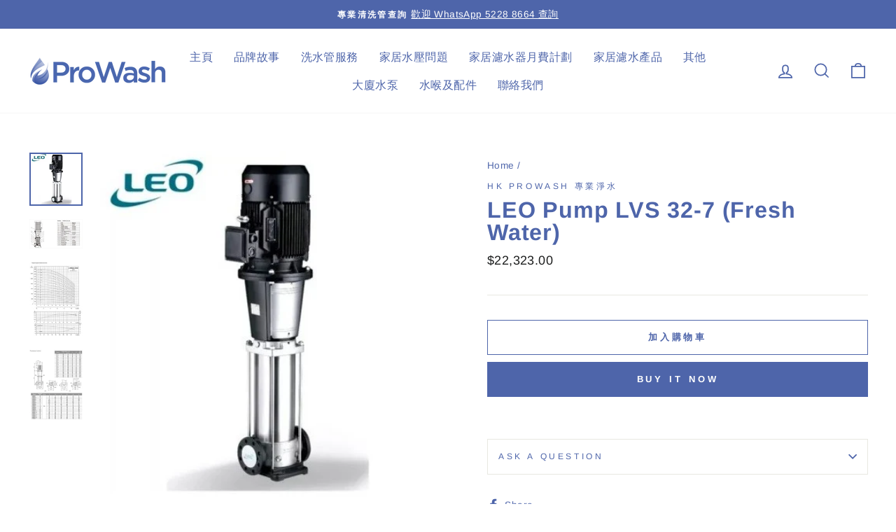

--- FILE ---
content_type: text/css
request_url: https://www.hkprowash.com/cdn/shop/t/4/assets/tipo.booking.scss.css?v=12205135868736147241615899981
body_size: 5850
content:
.tpb-message_not-available{display:none;color:#6370a7;margin-top:10px;font-weight:300;background:#faebd7;padding:2px 5px;font-size:13px}.tpb-message_not-available .dismiss{display:flex;align-items:center}.tpb-message_not-available .dismiss svg{width:14px;height:14px;color:#6370a7;cursor:pointer}.tpb-form .iti__flag{background-image:url(https://cdnjs.cloudflare.com/ajax/libs/intl-tel-input/17.0.3/img/flags.png)}@media (-webkit-min-device-pixel-ratio: 2),(min-resolution: 192dpi){.tpb-form .iti__flag{background-image:url(https://cdnjs.cloudflare.com/ajax/libs/intl-tel-input/17.0.3/img/flags@2x.png)}}.tpb-form .iti.iti--allow-dropdown{width:100%}.tpb-form .extra-fields .element .iti--allow-dropdown input,.tpb-form .iti--allow-dropdown input[type=text]{padding-right:6px;padding-left:52px}.ss-main{position:relative;display:inline-block;-webkit-user-select:none;user-select:none;color:#666;width:100%}.ss-main .ss-single-selected{display:flex;cursor:pointer;width:100%;height:30px;padding:6px;border:1px solid #dcdee2;border-radius:4px;background-color:#fff;outline:0;box-sizing:border-box;transition:background-color .2s}.ss-main .ss-single-selected.ss-disabled{background-color:#dcdee2;cursor:not-allowed}.ss-main .ss-single-selected.ss-open-above{border-top-left-radius:0;border-top-right-radius:0}.ss-main .ss-single-selected.ss-open-below{border-bottom-left-radius:0;border-bottom-right-radius:0}.ss-main .ss-single-selected .placeholder{flex:1 1 100%;text-align:left;width:calc(100% - 30px);-webkit-user-select:none;-moz-user-select:none;-ms-user-select:none;user-select:none}.ss-main .ss-single-selected .placeholder,.ss-main .ss-single-selected .placeholder *{display:flex;align-items:center;overflow:hidden;text-overflow:ellipsis;white-space:nowrap}.ss-main .ss-single-selected .placeholder *{width:auto}.ss-main .ss-single-selected .placeholder .ss-disabled{color:#dedede}.ss-main .ss-single-selected .ss-deselect{display:flex;align-items:center;justify-content:flex-end;flex:0 1 auto;margin:0 6px;font-weight:700}.ss-main .ss-single-selected .ss-deselect.ss-hide{display:none}.ss-main .ss-single-selected .ss-arrow{display:flex;align-items:center;justify-content:flex-end;flex:0 1 auto;margin:0 6px}.ss-main .ss-single-selected .ss-arrow span{border:solid #666;border-width:0 2px 2px 0;display:inline-block;padding:3px;transition:transform .2s,margin .2s}.ss-main .ss-single-selected .ss-arrow span.arrow-up{transform:rotate(-135deg);margin:3px 0 0}.ss-main .ss-single-selected .ss-arrow span.arrow-down{transform:rotate(45deg);margin:-3px 0 0}.ss-main .ss-multi-selected{display:flex;flex-direction:row;cursor:pointer;min-height:30px;width:100%;padding:0 0 0 3px;border:1px solid #dcdee2;border-radius:4px;background-color:#fff;outline:0;box-sizing:border-box;transition:background-color .2s}.ss-main .ss-multi-selected.ss-disabled{background-color:#dcdee2;cursor:not-allowed}.ss-main .ss-multi-selected.ss-disabled .ss-values .ss-disabled{color:#666}.ss-main .ss-multi-selected.ss-disabled .ss-values .ss-value .ss-value-delete{cursor:not-allowed}.ss-main .ss-multi-selected.ss-open-above{border-top-left-radius:0;border-top-right-radius:0}.ss-main .ss-multi-selected.ss-open-below{border-bottom-left-radius:0;border-bottom-right-radius:0}.ss-main .ss-multi-selected .ss-values{display:flex;flex-wrap:wrap;justify-content:flex-start;flex:1 1 100%;width:calc(100% - 30px)}.ss-main .ss-multi-selected .ss-values .ss-disabled{display:flex;padding:4px 5px;margin:2px 0;line-height:1em;align-items:center;width:100%;color:#dedede;overflow:hidden;text-overflow:ellipsis;white-space:nowrap}@keyframes scaleIn{0%{transform:scale(0);opacity:0}to{transform:scale(1);opacity:1}}@keyframes scaleOut{0%{transform:scale(1);opacity:1}to{transform:scale(0);opacity:0}}.ss-main .ss-multi-selected .ss-values .ss-value{display:flex;-webkit-user-select:none;user-select:none;align-items:center;font-size:12px;padding:3px 5px;margin:3px 5px 3px 0;color:#fff;background-color:#5897fb;border-radius:4px;animation-name:scaleIn;animation-duration:.2s;animation-timing-function:ease-out;animation-fill-mode:both}.ss-main .ss-multi-selected .ss-values .ss-value.ss-out{animation-name:scaleOut;animation-duration:.2s;animation-timing-function:ease-out}.ss-main .ss-multi-selected .ss-values .ss-value .ss-value-delete{margin:0 0 0 5px;cursor:pointer}.ss-main .ss-multi-selected .ss-add{display:flex;flex:0 1 3px;margin:9px 12px 0 5px}.ss-main .ss-multi-selected .ss-add .ss-plus{display:flex;justify-content:center;align-items:center;background:#666;position:relative;height:10px;width:2px;transition:transform .2s}.ss-main .ss-multi-selected .ss-add .ss-plus:after{background:#666;content:"";position:absolute;height:2px;width:10px;left:-4px;top:4px}.ss-main .ss-multi-selected .ss-add .ss-plus.ss-cross{transform:rotate(45deg)}.ss-main .ss-content{position:absolute;width:100%;margin:-1px 0 0;box-sizing:border-box;border:1px solid #dcdee2;z-index:1010;background-color:#fff;transform-origin:center top;transition:transform .2s,opacity .2s;opacity:0;transform:scaleY(0)}.ss-main .ss-content.ss-open{display:block;opacity:1;transform:scaleY(1)}.ss-main .ss-content .ss-search{display:flex;flex-direction:row;padding:8px 8px 6px}.ss-main .ss-content .ss-search.ss-hide,.ss-main .ss-content .ss-search.ss-hide input{height:0;opacity:0;padding:0;margin:0}.ss-main .ss-content .ss-search input{display:inline-flex;font-size:inherit;line-height:inherit;flex:1 1 auto;width:100%;min-width:0;height:30px;padding:6px 8px;margin:0;border:1px solid #dcdee2;border-radius:4px;background-color:#fff;outline:0;text-align:left;box-sizing:border-box;-webkit-box-sizing:border-box;-webkit-appearance:textfield}.ss-main .ss-content .ss-search input::placeholder{color:#8a8a8a;vertical-align:middle}.ss-main .ss-content .ss-search input:focus{box-shadow:0 0 5px #5897fb}.ss-main .ss-content .ss-search .ss-addable{display:inline-flex;justify-content:center;align-items:center;cursor:pointer;font-size:22px;font-weight:700;flex:0 0 30px;height:30px;margin:0 0 0 8px;border:1px solid #dcdee2;border-radius:4px;box-sizing:border-box}.ss-main .ss-content .ss-addable{padding-top:0}.ss-main .ss-content .ss-list{max-height:200px;overflow-x:hidden;overflow-y:auto;text-align:left}.ss-main .ss-content .ss-list .ss-optgroup .ss-optgroup-label{padding:6px 10px;font-weight:700}.ss-main .ss-content .ss-list .ss-optgroup .ss-option{padding:6px 6px 6px 25px}.ss-main .ss-content .ss-list .ss-optgroup-label-selectable{cursor:pointer}.ss-main .ss-content .ss-list .ss-optgroup-label-selectable:hover{color:#fff;background-color:#5897fb}.ss-main .ss-content .ss-list .ss-option{padding:6px 10px;cursor:pointer;-webkit-user-select:none;user-select:none}.ss-main .ss-content .ss-list .ss-option *{display:inline-block}.ss-main .ss-content .ss-list .ss-option.ss-highlighted,.ss-main .ss-content .ss-list .ss-option:hover{color:#fff;background-color:#5897fb}.ss-main .ss-content .ss-list .ss-option.ss-disabled{cursor:not-allowed;color:#dedede;background-color:#fff}.ss-main .ss-content .ss-list .ss-option:not(.ss-disabled).ss-option-selected{color:#666;background-color:#5897fb1a}.ss-main .ss-content .ss-list .ss-option.ss-hide{display:none}.ss-main .ss-content .ss-list .ss-option .ss-search-highlight{background-color:#fffb8c}.ss-main .ss-single-selected .ss-arrow span{border-color:#6370a7}.ss-main .ss-content.ss-open{border:none;box-shadow:0 3px 25px #6c7dc61f;border-radius:4px;overflow:hidden;top:calc(100% + 5px)}.ss-main .ss-content .ss-list .ss-option{height:36px;font-size:14px;color:#6370a7;line-height:36px;padding:0 23px;background:#fff;white-space:nowrap;text-overflow:ellipsis;overflow:hidden}.ss-main .ss-content .ss-list .ss-option:hover{background:#f9fafd;color:#6370a7}.ss-main .ss-content .ss-list{max-height:110px}.ss-main .ss-content .ss-search{display:none}.ss-main .ss-single-selected .placeholder{display:block}.ss-main .ss-content .ss-list::-webkit-scrollbar{width:4px}.ss-main .ss-content .ss-list::-webkit-scrollbar-track{background:none}.ss-main .ss-content .ss-list::-webkit-scrollbar-thumb{background:#d0d5e8;border-radius:4px}.ss-main .ss-content .ss-list::-webkit-scrollbar-thumb:hover{background:#c1c8e2}.tpb-modal{display:none;position:fixed;z-index:999;padding-top:100px;left:0;top:0;width:100%;height:100%;overflow:auto;background-color:#000;background-color:#0006}.tpb-modal-content{background-color:#fefefe;margin:auto;padding:20px;border:1px solid #888;width:60%;border-radius:13px}@media only screen and (max-width: 640px) and (orientation: portrait){.tpb-modal-content{width:90%}}.tpb-close{color:#aaa;float:right;font-size:28px;font-weight:700}.tpb-close:hover,.tpb-close:focus{color:#000;text-decoration:none;cursor:pointer}.tpb-box .spinner{display:none;position:absolute;width:100%;height:100%;align-items:center;justify-content:center;background:#ffffffc9;z-index:9}.tpb-box .spinner.loading{display:flex}.tpb-box .spinner .lds-ellipsis{display:inline-block;position:relative;width:64px;height:64px}.tpb-box .spinner .lds-ellipsis div{position:absolute;top:27px;width:11px;height:11px;border-radius:50%;background:#464646;animation-timing-function:cubic-bezier(0,1,1,0)}.tpb-box .spinner .lds-ellipsis div:nth-child(1){left:6px;animation:lds-ellipsis1 .6s infinite}.tpb-box .spinner .lds-ellipsis div:nth-child(2){left:6px;animation:lds-ellipsis2 .6s infinite}.tpb-box .spinner .lds-ellipsis div:nth-child(3){left:26px;animation:lds-ellipsis2 .6s infinite}.tpb-box .spinner .lds-ellipsis div:nth-child(4){left:45px;animation:lds-ellipsis3 .6s infinite}@keyframes lds-ellipsis1{0%{transform:scale(0)}to{transform:scale(1)}}@keyframes lds-ellipsis3{0%{transform:scale(1)}to{transform:scale(0)}}@keyframes lds-ellipsis2{0%{transform:translate(0)}to{transform:translate(19px)}}#tpb-history-booking{position:relative;background:#fff;margin:30px auto;padding:0 20px;max-width:1170px;border:1px solid #e2e6ec;-moz-box-shadow:0 10px 50px rgba(37,49,98,.15);-webkit-box-shadow:0 10px 50px rgba(37,49,98,.15);box-shadow:-8px 4px 20px #b7b7b726}#tpb-history-booking *{font-family:Arial}#tpb-history-booking .tpb-list-history{margin-top:20px;position:relative}#tpb-history-booking .tpb-table-fixed{position:absolute}#tpb-history-booking .tpb-table-fixed td,#tpb-history-booking .tpb-table-fixed th{opacity:0;border:none}#tpb-history-booking .tpb-column-scroll{position:sticky!important;left:0;z-index:21;background:#fff}#tpb-history-booking .tpb-table-fixed .tpb-column-fixed{position:relative;z-index:1;opacity:1;border-bottom:.1rem solid #E7EAF4}#tpb-history-booking .tpb-table-scroll td{position:relative}#tpb-history-booking .tpb-close{color:#aaa;float:right;font-size:28px;font-weight:700}#tpb-history-booking .tpb-close:hover,#tpb-history-booking .tpb-close:focus{color:#000;text-decoration:none;cursor:pointer}#tpb-history-booking .tpb-header{font-size:36px;text-align:center}#tpb-history-booking .text-center{text-align:center}#tpb-history-booking .tpb-table{font-family:arial,sans-serif;width:auto;border-collapse:collapse;border-radius:4px;overflow:visible;border:none}#tpb-history-booking .tpb-table tbody tr:hover{background-color:#f9fafd}#tpb-history-booking .tpb-table tr td,#tpb-history-booking .tpb-table tr th{text-align:left;border:none;position:relative;font-weight:500;font-size:14px;background:#fff;color:#6370a7;background-clip:padding-box;border-bottom:.1rem solid transparent}#tpb-history-booking .tpb-table-scroll .tpb-table tr td,#tpb-history-booking .tpb-table-scroll .tpb-table tr th{border-bottom:.1rem solid #E7EAF4}#tpb-history-booking .tpb-table tr:first-child th:after,#tpb-history-booking .tpb-table tr:first-child td:after{border-bottom:none}#tpb-history-booking .tpb-table_action button{border:none;background:transparent}#tpb-history-booking .tpb-sub-scroll{display:none;justify-content:center;margin-bottom:20px}@media only screen and (max-width: 395px){#tpb-history-booking .pagination>li>a,#tpb-history-booking .pagination>li>span{padding:3px 6px!important}}@media only screen and (max-width: 1134px){#tpb-history-booking .tpb-table-scroll{overflow-y:hidden;overflow-x:scroll}#tpb-history-booking .tpb-sub-scroll{display:flex}}@media only screen and (max-width: 767px){#tpb-history-booking .tpb-table tr td,#tpb-history-booking .tpb-table tr th{padding:5px}}#tpb-history-booking .svg-icon{width:1.4em;height:1.4em}#tpb-history-booking .svg-icon path,#tpb-history-booking .svg-icon polygon,#tpb-history-booking .svg-icon rect{fill:#6370a7}#tpb-history-booking .svg-icon circle{stroke:#6370a7;stroke-width:1}#tpb-history-booking .tpb-table_trainer{display:inline-flex;align-items:center;width:100%}#tpb-history-booking .tpb-table_trainer .tpb-table_avatar,#tpb-history-booking .tpb-table_trainer .tpb-table_avatar img{width:32px;height:32px;border-radius:50%}#tpb-history-booking .tpb-table_trainer .tpb-table_title{margin-left:10px;overflow:hidden;width:70%;word-break:break-all}#tpb-history-booking .tpb-table-sub{opacity:.5;font-size:12px;margin:0;overflow:hidden;position:relative;max-height:20px;padding-right:20px;padding-bottom:0}#tpb-history-booking .tpb-table-sub:before{content:"...";position:absolute;right:10px;bottom:0}#tpb-history-booking .tpb-table-sub:after{content:"";position:absolute;right:10px;width:1em;height:1em;margin-top:.2em;background:#fff}#tpb-history-booking .tpb-context-table_time{display:flex;align-items:center}#tpb-history-booking .tpb-context-table_status{color:#fff;padding:5px 10px;border-radius:26px}#tpb-history-booking .tpb-context-table_status-rejected{background:#9193a7}#tpb-history-booking .tpb-context-table_status-canceled{background:#f57070}#tpb-history-booking .tpb-context-table_status-pending{background:#ffcf83}#tpb-history-booking .tpb-context-table_status-accepted{background:#94db5f}#tpb-history-booking .tooltip{width:auto;visibility:hidden;background-color:#fff;padding:5px;box-shadow:0 0 50px #0000004d;opacity:0;transition:opacity .5s ease;position:absolute;z-index:20}#tpb-history-booking .tpb-context-table_time{cursor:pointer}#tpb-history-booking .tpb-context-table_time:hover+.tooltip{visibility:visible;transition:opacity .5s ease;opacity:1}#tpb-history-booking .tpb-table_th-time,#tpb-history-booking .tpb-table_th-payment,#tpb-history-booking .tpb-table_th-status{min-width:140px}#tpb-history-booking .tpb-table_th-location,#tpb-history-booking .tpb-table_th-services,#tpb-history-booking .tpb-table_th-trainer{min-width:180px}#tpb-history-booking .tpb-table_th-view{min-width:50px}#tpb-history-booking .pagination{display:inline-block;padding-left:0;margin:20px 0;border-radius:4px;cursor:no-drop}#tpb-history-booking .pagination>li{display:inline}#tpb-history-booking .pagination .disabled{pointer-events:none;cursor:no-drop}#tpb-history-booking .pagination>li>a,#tpb-history-booking .pagination>li>span{position:relative;float:left;padding:6px 12px;line-height:1.42857143;text-decoration:none;color:#337ab7;background-color:#fff;border:1px solid #ddd;margin-left:-1px;cursor:pointer}#tpb-history-booking .pagination>.active>a,#tpb-history-booking .pagination>.active>a:focus,#tpb-history-booking .pagination>.active>a:hover,#tpb-history-booking .pagination>.active>span,#tpb-history-booking .pagination>.active>span:focus,#tpb-history-booking .pagination>.active>span:hover{z-index:3;color:#fff;background-color:#337ab7;border-color:#337ab7;cursor:default}#tpb-history-booking .disabled{pointer-events:none;opacity:.4}.tpb-booking-form{display:flex;align-items:center;justify-content:center;max-width:840px;margin:48px auto;border:1px solid #e2e6ec;border-radius:10px;-moz-box-shadow:0 10px 50px rgba(37,49,98,.15);-webkit-box-shadow:0 10px 50px rgba(37,49,98,.15);box-shadow:0 10px 50px #25316226;position:relative;background:#fff;text-align:left}@media only screen and (max-width: 768px){.tpb-booking-form{margin:20px 55px}}@media only screen and (max-width: 640px) and (orientation: portrait){.tpb-booking-form{margin:20px}}.tpb-booking-form *{font-family:Arial;box-sizing:border-box;color:inherit}.tpb-booking-form .tpb-box-wrapper{width:100%;height:100%}.tpb-booking-form .tpb-box{width:100%;background-color:#fff;overflow:hidden;border-radius:10px}.tpb-booking-form .tpb-box h2{color:#323a45;font-size:27px;line-height:60px;font-style:normal;font-weight:400;letter-spacing:0px;text-transform:none;text-align:center}.tpb-booking-form .tpb-box .tpb-form{display:block}.tpb-booking-form .tpb-box .content{padding:0;width:300%;transition:all .5s}.tpb-booking-form .tpb-box .content ul li:before{content:unset}.tpb-booking-form .tpb-box .content .step1{width:33.3333333%;float:left;transition:all .5s;background-color:#fff;padding:65px 40px 65px 30px;background-image:url(/cdn/shop/t/4/assets/tipo.booking.img-background.preset1.jpg);background-repeat:no-repeat;background-size:cover;background-position:center}@media only screen and (max-width: 640px) and (orientation: portrait){.tpb-booking-form .tpb-box .content .step1{padding:25px}}.tpb-booking-form .tpb-box .content .step1 .inner-step{width:50%;margin:0 auto;transition:all .5s;float:right}@media only screen and (max-width: 640px) and (orientation: portrait){.tpb-booking-form .tpb-box .content .step1 .inner-step{width:100%}}.tpb-booking-form .tpb-box .content .step1 .inner-step h5{font-size:24px;color:#6370a7;font-weight:400}.tpb-booking-form .tpb-box .content .step2{width:33.3333333%;float:left;transition:all .5s;background:#2b3360;padding:65px 50px;z-index:9}@media only screen and (max-width: 640px) and (orientation: portrait){.tpb-booking-form .tpb-box .content .step2{padding:25px}}.tpb-booking-form .tpb-box .content .step3{width:33.333333%;float:left;transition:all .5s;background:#fff}.tpb-booking-form .tpb-box .content[data-step="1"] .step2,.tpb-booking-form .tpb-box .content[data-step="1"] .step3{height:0}.tpb-booking-form .tpb-box .content[data-step="2"]{width:200%}.tpb-booking-form .tpb-box .content[data-step="2"] .step1{width:25%;padding-bottom:calc(500em + 30px);margin-bottom:-500em;background-image:unset}.tpb-booking-form .tpb-box .content[data-step="2"] .step1 .inner-step{width:100%}.tpb-booking-form .tpb-box .content[data-step="2"] .step2{width:25%;padding-bottom:calc(500em + 30px);margin-bottom:-500em}.tpb-booking-form .tpb-box .content[data-step="2"] .step3{width:50%;height:0}@media only screen and (max-width: 640px) and (orientation: portrait){.tpb-booking-form .tpb-box .content[data-step="2"]{width:300%;transform:translate(-33.3333%)}.tpb-booking-form .tpb-box .content[data-step="2"] .step1{width:33.3333%;height:0}.tpb-booking-form .tpb-box .content[data-step="2"] .step2{width:33.3333%}.tpb-booking-form .tpb-box .content[data-step="2"] .step3{width:33.3333%;height:0}}.tpb-booking-form .tpb-box .content[data-step="3"]{width:200%;transform:translate(-50%)}.tpb-booking-form .tpb-box .content[data-step="3"] .step1,.tpb-booking-form .tpb-box .content[data-step="3"] .step2{width:25%;height:0}.tpb-booking-form .tpb-box .content[data-step="3"] .step3{width:50%}@media only screen and (max-width: 640px) and (orientation: portrait){.tpb-booking-form .tpb-box .content[data-step="3"]{width:300%;transform:translate(-66.6667%)}.tpb-booking-form .tpb-box .content[data-step="3"] .step1,.tpb-booking-form .tpb-box .content[data-step="3"] .step2{width:33.3333%;height:0}.tpb-booking-form .tpb-box .content[data-step="3"] .step3{width:33.3333%}}.tpb-booking-form .timezone-note{display:none;color:#fff;font-size:12px;justify-content:flex-end;align-items:center;padding:0 0 10px}.tpb-booking-form .timezone-note .timezone-icon{display:inherit;margin-right:5px}.tpb-booking-form .timezone-note .timezone-icon svg{width:16px;height:16px}.tpb-booking-form .timezone-note .currentTime:before{content:" ("}.tpb-booking-form .timezone-note .currentTime:after{content:") "}#tpb-history-booking .copyright,.tpb-booking-form .copyright{display:none;position:absolute;bottom:calc(0% + 5px);right:15px;font-size:13px;z-index:9999}#tpb-history-booking .copyright a,.tpb-booking-form .copyright a{border:none;color:#000;font-family:sans-serif}#tpb-history-booking .copyright .company,.tpb-booking-form .copyright .company{font-weight:600}.confirm{height:100%}.confirm .product-info{text-align:center;padding:30px 40px 32px}@media only screen and (max-width: 640px) and (orientation: portrait){.confirm .product-info{padding:15px}}.confirm .product-info .thumb{width:100px;height:100px;border-radius:50%;overflow:hidden;display:inline-block;margin-bottom:15px;box-shadow:0 10px 50px #25316226}.confirm .product-info .thumb img{width:100%;height:100%;object-fit:cover}.confirm .product-info .title{font-size:24px;font-weight:500;color:#6370a7}@media only screen and (max-width: 640px) and (orientation: portrait){.confirm .product-info .title{font-size:18px}}.confirm .booking-info{display:flex;justify-content:space-between;align-items:center;padding:20px 40px;border-top:1px solid #E7EAF4;border-bottom:.1rem solid #E7EAF4;color:#6370a7;font-size:14px;font-weight:400}@media only screen and (max-width: 640px) and (orientation: portrait){.confirm .booking-info{padding:15px;flex-direction:column;align-items:flex-start}.confirm .booking-info>div{border-bottom:.1rem solid #E7EAF4;width:100%;margin-bottom:5px;padding-bottom:5px;display:flex;justify-content:space-between}.confirm .booking-info>div:last-child{margin-bottom:0;padding-bottom:0;border-bottom:none}}.confirm .booking-info label{color:#6370a7;display:flex;align-items:center;font-size:14px;font-weight:500;padding-right:20px}.confirm .booking-info label svg{margin-right:5px}.confirm .extra-fields{padding:20px 40px;display:flex;flex-wrap:wrap}@media only screen and (max-width: 640px) and (orientation: portrait){.confirm .extra-fields{padding:15px}}.confirm .extra-fields .required-mark{color:red}.confirm .extra-fields .element{flex:0 0 50%;color:#6370a7;border:10px solid transparent}.confirm .extra-fields .element *{color:#6370a7}.confirm .extra-fields .element a{text-decoration:underline}.confirm .extra-fields .element input,.confirm .extra-fields .element textarea,.confirm .extra-fields .element .ss-single-selected{width:100%;border-radius:4px;border:1px solid #E7EAF4;color:#6370a7;padding:10px 16px;height:unset;background:#f8f9fd!important}.confirm .extra-fields .element:nth-child(1),.confirm .extra-fields .element:nth-child(2){border-top:none}.confirm .extra-fields .element:nth-child(odd){border-left:none;border-right-width:15px}.confirm .extra-fields .element:nth-child(2n){border-right:none;border-left-width:15px}@media only screen and (max-width: 640px) and (orientation: portrait){.confirm .extra-fields .element{flex:0 0 100%;border:none;margin-bottom:10px}.confirm .extra-fields .element:last-child{margin-bottom:0}}.confirm .extra-fields .tpb-checkbox{display:inline-block}@media only screen and (max-width: 640px) and (orientation: portrait){.confirm .extra-fields .tpb-checkbox{display:block}}.confirm .extra-fields .tpb-checkbox .ctx{-webkit-user-select:none;-moz-user-select:none;-ms-user-select:none;user-select:none;cursor:pointer;padding:6px 8px;border-radius:6px;overflow:hidden;transition:all .2s ease;display:inline-block;margin-left:-8px}.confirm .extra-fields .tpb-checkbox .ctx:not(:last-child){margin-right:8px}.confirm .extra-fields .tpb-checkbox .ctx:hover{background-color:#7d64f717}.confirm .extra-fields .tpb-checkbox .ctx span{float:left;vertical-align:middle;-webkit-transform:translate3d(0,0,0);transform:translateZ(0)}.confirm .extra-fields .tpb-checkbox .ctx span:first-child{position:relative;width:18px;height:18px;border-radius:4px;-webkit-transform:scale(1);transform:scale(1);border:2px solid #c8ccd4;transition:all .2s ease}.confirm .extra-fields .tpb-checkbox .ctx span:first-child svg{position:absolute;top:2px;left:1px;fill:none;stroke:#fff;stroke-width:2;stroke-linecap:round;stroke-linejoin:round;stroke-dasharray:16px;stroke-dashoffset:16px;transition:all .3s ease;transition-delay:.1s;-webkit-transform:translate3d(0,0,0);transform:translateZ(0)}.confirm .extra-fields .tpb-checkbox .ctx span:last-child{padding-left:8px;line-height:18px}.confirm .extra-fields .tpb-checkbox .ctx:hover span:first-child{border-color:#6370a7}.confirm .extra-fields .tpb-checkbox .inp-box:checked+.ctx span:first-child{background:#6370a7;border-color:#6370a7;-webkit-animation:wave .4s ease;animation:wave .4s ease}.confirm .extra-fields .tpb-checkbox .inp-box:checked+.ctx span:first-child svg{stroke-dashoffset:0}.confirm .extra-fields .tpb-radio-group{color:#6370a7}.confirm .extra-fields .tpb-radio-group [type=radio]:checked,.confirm .extra-fields .tpb-radio-group [type=radio]:not(:checked){position:absolute;left:-9999px}.confirm .extra-fields .tpb-radio-group [type=radio]:checked+label,.confirm .extra-fields .tpb-radio-group [type=radio]:not(:checked)+label{position:relative;padding-left:28px;cursor:pointer;line-height:20px;display:inline-block;color:#6370a7}.confirm .extra-fields .tpb-radio-group [type=radio]:checked+label:before,.confirm .extra-fields .tpb-radio-group [type=radio]:not(:checked)+label:before{content:"";position:absolute;left:0;top:0;width:18px;height:18px;border:1px solid #ddd;border-radius:100%;background:#fff}.confirm .extra-fields .tpb-radio-group [type=radio]:checked+label:after,.confirm .extra-fields .tpb-radio-group [type=radio]:not(:checked)+label:after{content:"";width:12px;height:12px;background:#6370a7;position:absolute;top:3px;left:3px;border-radius:100%;-webkit-transition:all .2s ease;transition:all .2s ease}.confirm .extra-fields .tpb-radio-group [type=radio]:not(:checked)+label:after{opacity:0;-webkit-transform:scale(0);transform:scale(0)}.confirm .extra-fields .tpb-radio-group [type=radio]:checked+label:after{opacity:1;-webkit-transform:scale(1);transform:scale(1)}.confirm .subtotal{background:#f8f9fd;padding:15px 40px;margin-bottom:30px}@media only screen and (max-width: 640px) and (orientation: portrait){.confirm .subtotal{padding:15px}}.confirm .subtotal>.g-row{display:flex;justify-content:space-between;align-items:center;color:#6370a7;margin:5px 0;flex-direction:row}.confirm .subtotal>.g-row .label{font-weight:500}.confirm .subtotal>.g-row .value{color:#1fd3c0}.success_message_when_free_booking{padding:30px}.tpb-form-control{color:#323a45;margin-bottom:22px;display:none}.tpb-form-control.visible{display:block;width:100%;padding:0}.tpb-form-control .tpb-form-control-option{display:none}.tpb-form-control .tpb-text-price{color:red}.tpb-form-control label{float:none;display:inline-block;text-align:left;max-width:100%;margin:0 0 8px;font-weight:300;padding:0;font-size:14px;color:#6370a7;line-height:1}.tpb-form-control label.inline{display:flex;align-items:center;justify-content:space-between}.tpb-form-control #tpb-message-bring_qty{font-size:14px;color:#6370a7;margin:10px 0 0 10px;font-weight:300}.tpb-form-control .ss-single-selected{font-family:Roboto,sans-serif;font-size:14px;font-weight:400;color:#6370a7;line-height:1;width:100%;height:44px;background-color:#f8f9fd;background-image:none;border-radius:4px;border:none;-webkit-box-sizing:border-box;box-sizing:border-box;outline:0;padding:0 20px 0 17px;margin:0;-webkit-appearance:none;-webkit-transition:border-color .2s cubic-bezier(.645,.045,.355,1);transition:border-color .2s cubic-bezier(.645,.045,.355,1);box-shadow:none;line-height:44px}.tpb-form-control .bringQty-input,.tpb-form-control #tpb-productTitle-input{display:block;width:100%;height:44px;border:none;background:#f8f9fd;padding:0 20px 0 18px;color:#6370a7}.tpb-form-control .bringQty-input:focus{outline:none}.tpb-form-control .switch{position:relative;display:inline-block;width:40px;height:22px;margin:0}.tpb-form-control .switch input{opacity:0;width:0;height:0}.tpb-form-control .switch input:checked+.tpb-slider{background-color:#2196f3}.tpb-form-control .switch input:focus+.tpb-slider{box-shadow:0 0 1px #2196f3}.tpb-form-control .switch input:checked+.tpb-slider:before{-webkit-transform:translateX(18px);-ms-transform:translateX(18px);transform:translate(18px)}.tpb-form-control .switch .tpb-slider{position:absolute!important;cursor:pointer;top:0;left:0;right:0;bottom:0;padding:0 0 23px!important;background-color:#ccc!important;-webkit-transition:.4s!important;transition:.4s}.tpb-form-control .switch .tpb-slider:before{position:absolute;content:"";height:18px;width:18px;left:2px;bottom:2px;background-color:#fff!important;-webkit-transition:.4s;transition:.4s}.tpb-form-control .switch .tpb-slider.round{border-radius:22px}.tpb-form-control .switch .tpb-slider.round:before{border-radius:50%}.tpb-datepicker{margin-bottom:30px}.tpb-datepicker .datepicker-container{background:none;color:#fff;width:100%}.tpb-datepicker .datepicker-panel>ul{margin:0;width:100%}.tpb-datepicker .datepicker-panel>ul>li{width:calc(100%/7.1);height:45px;line-height:45px;background:none;border-radius:50%;font-size:14px;font-weight:300;color:#fff}@media only screen and (max-width: 640px) and (orientation: portrait){.tpb-datepicker .datepicker-panel>ul>li{height:32.55px;line-height:32.55px}}.tpb-datepicker .datepicker-panel>ul>li:hover{background:#313d88;cursor:pointer}.tpb-datepicker .datepicker-panel>ul>li.disabled{color:#a3a3a3;text-decoration:line-through}.tpb-datepicker .datepicker-panel>ul>li.picked{background:#1fd3c0}.tpb-datepicker .datepicker-panel>ul>li[data-view*="month next"],.tpb-datepicker .datepicker-panel>ul>li[data-view*="month prev"],.tpb-datepicker .datepicker-panel>ul>li[data-view*="year next"],.tpb-datepicker .datepicker-panel>ul>li[data-view*="year prev"],.tpb-datepicker .datepicker-panel>ul>li[data-view*="years next"],.tpb-datepicker .datepicker-panel>ul>li[data-view*="years prev"]{font-size:27px}.tpb-datepicker .datepicker-panel>ul>li[data-view="month current"]{pointer-events:none}.tpb-datepicker .datepicker-panel>ul[data-view=week]>li,.tpb-datepicker .datepicker-panel>ul[data-view=week]>li:hover{font-weight:400}.tpb-datepicker .datepicker-panel:nth-child(1)>ul:nth-child(1),.tpb-datepicker .datepicker-panel:nth-child(2)>ul:nth-child(1),.tpb-datepicker .datepicker-panel:nth-child(3)>ul:nth-child(1){display:flex}.tpb-datepicker .datepicker-panel:nth-child(1)>ul:nth-child(1) li[data-view="years current"],.tpb-datepicker .datepicker-panel:nth-child(1)>ul:nth-child(1) li[data-view="year current"],.tpb-datepicker .datepicker-panel:nth-child(1)>ul:nth-child(1) li[data-view="month current"],.tpb-datepicker .datepicker-panel:nth-child(2)>ul:nth-child(1) li[data-view="years current"],.tpb-datepicker .datepicker-panel:nth-child(2)>ul:nth-child(1) li[data-view="year current"],.tpb-datepicker .datepicker-panel:nth-child(2)>ul:nth-child(1) li[data-view="month current"],.tpb-datepicker .datepicker-panel:nth-child(3)>ul:nth-child(1) li[data-view="years current"],.tpb-datepicker .datepicker-panel:nth-child(3)>ul:nth-child(1) li[data-view="year current"],.tpb-datepicker .datepicker-panel:nth-child(3)>ul:nth-child(1) li[data-view="month current"]{flex-grow:1;border-radius:0;font-weight:500;font-size:16px}.tpb-timepicker{display:none;flex-wrap:wrap;justify-content:space-around;max-height:142px;overflow:hidden;overflow-y:scroll;margin-bottom:30px}.tpb-timepicker::-webkit-scrollbar{width:5px;transition:all .3s}.tpb-timepicker::-webkit-scrollbar-track{background:none}.tpb-timepicker::-webkit-scrollbar-thumb{background:#414c89;border-radius:5px}.tpb-timepicker::-webkit-scrollbar-thumb:hover{background:#414c89}.tpb-timepicker .radiobtn{position:relative;display:block;width:50%;border:2px solid transparent;color:#fff;font-size:12px;font-weight:300;cursor:pointer}.tpb-timepicker .radiobtn:nth-child(1),.tpb-timepicker .radiobtn:nth-child(2){border-top:none}.tpb-timepicker .radiobtn .tooltip{width:auto;visibility:hidden;background-color:#e9e9e9;padding:5px;box-shadow:0 0 50px #0000004d;opacity:0;transition:opacity .5s ease;position:absolute;z-index:20;border-radius:5px;color:#424242}.tpb-timepicker .radiobtn.disabled:hover .tooltip{visibility:visible;transition:opacity .5s ease;opacity:1;position:fixed}.tpb-timepicker .radiobtn label{padding:7px 10px;width:100%;border-radius:3px;text-align:center;background:#414c89;margin:0;color:#fff;display:block;font-size:12px;font-weight:300;text-transform:none}.tpb-timepicker .radiobtn label:hover{background:#313d88}.tpb-timepicker .radiobtn label.disabled{background:#a3a3a3;pointer-events:none}.tpb-timepicker .radiobtn input[type=radio],.tpb-timepicker .radiobtn input[type=checkbox]{display:none;position:absolute;width:100%;-webkit-appearance:none;appearance:none}.tpb-timepicker .radiobtn input[type=radio]:checked+label,.tpb-timepicker .radiobtn input[type=checkbox]:checked+label{background:#ff007b}.tpb-timepicker .radiobtn input[type=radio]:checked+label:after,.tpb-timepicker .radiobtn input[type=checkbox]:checked+label:after{background:#ddd}.tpb-timepicker .radiobtn input[type=radio]:checked+label:before,.tpb-timepicker .radiobtn input[type=checkbox]:checked+label:before{width:20px;height:20px}.action{text-align:center;margin-bottom:15px}.action.fullwidth{padding:15px}@media only screen and (max-width: 640px) and (orientation: portrait){.action{padding:15px}}.action button[disabled]{cursor:no-drop!important;opacity:.6}.action .continue-button{width:100%;border:none;white-space:nowrap;cursor:pointer;-webkit-appearance:none;text-align:center;-webkit-box-sizing:border-box;box-sizing:border-box;outline:0;-webkit-transition:.1s;transition:.1s;font-weight:500;-ms-user-select:none;padding:12px 20px;font-size:14px;border-radius:4px;background-color:#1fd3c0;color:#fff;margin:0 auto;line-height:initial}.action .back-button{background:#f8f9fd;padding:12px 37px;border:1px solid #E7EAF4;border-radius:4px;color:#6370a7;margin-bottom:30px;line-height:initial}.action .back-button.c2{display:none}@media only screen and (max-width: 640px) and (orientation: portrait){.action .back-button{width:100%;margin-bottom:15px}.action .back-button.c2{display:block}}.action .confirm-button{background:#1fd3c0;border-radius:4px;padding:12px 37px;border:1px solid transparent;color:#fff;margin-bottom:30px;line-height:initial;position:relative}@media only screen and (max-width: 640px) and (orientation: portrait){.action .confirm-button{width:100%;margin-bottom:0}}.action .confirm-button.loading .spinner{width:100%;height:100%;position:absolute;top:0;left:0;background:#1fd3c0;display:-webkit-box;display:flex;-webkit-box-align:center;align-items:center;-webkit-box-pack:center;justify-content:center}.action .confirm-button.loading .spinner:after{content:"";border-left:3px solid transparent;border-top:3px solid transparent;border-color:#fff transparent transparent #fff;border-style:solid;border-width:3px;border-radius:50%;width:16px;height:16px;-webkit-animation:spinButton 1s cubic-bezier(.34,.11,.63,.86) infinite;animation:spinButton 1s cubic-bezier(.34,.11,.63,.86) infinite}@keyframes spinButton{0%{transform:rotate(0)}to{transform:rotate(360deg)}}@-webkit-keyframes wave{50%{-webkit-transform:scale(.8);transform:scale(.8)}}@keyframes wave{50%{-webkit-transform:scale(.8);transform:scale(.8)}}.x480.tpb-booking-form{margin:0;width:100%;padding:0}.x480.tpb-booking-form .content .step1{padding:25px;background-color:#fff}.x480.tpb-booking-form .content .step1 .inner-step{width:100%}.x480.tpb-booking-form .content .step2{padding:25px}.x480.tpb-booking-form .content[data-step="2"]{width:300%;transform:translate(-33.3333%)}.x480.tpb-booking-form .content[data-step="2"] .step1{width:33.3333%;height:0}.x480.tpb-booking-form .content[data-step="2"] .step2{width:33.3333%}.x480.tpb-booking-form .content[data-step="2"] .step3{width:33.3333%;height:0}.x480.tpb-booking-form .content[data-step="3"]{width:300%;transform:translate(-66.6667%)}.x480.tpb-booking-form .content[data-step="3"] .step1,.x480.tpb-booking-form .content[data-step="3"] .step2{width:33.3333%;height:0}.x480.tpb-booking-form .content[data-step="3"] .step3{width:33.3333%}.x480.tpb-booking-form .content .confirmBookingFree .product-info{padding:15px}.x480.tpb-booking-form .content .confirmBookingFree .product-info .title{font-size:18px}.x480.tpb-booking-form .content .confirmBookingFree .infoBooking{padding:15px;flex-direction:column;align-items:flex-start}.x480.tpb-booking-form .content .confirmBookingFree .infoBooking>div{border-bottom:.1rem solid #E7EAF4;width:100%;margin-bottom:5px;padding-bottom:5px;display:flex;justify-content:space-between}.x480.tpb-booking-form .content .confirmBookingFree .infoBooking>div:last-child{margin-bottom:0;padding-bottom:0;border-bottom:none}.x480.tpb-booking-form .content .confirm .product-info{padding:15px}.x480.tpb-booking-form .content .confirm .product-info .title{font-size:18px}.x480.tpb-booking-form .content .confirm .booking-info{padding:15px;flex-direction:column;align-items:flex-start}.x480.tpb-booking-form .content .confirm .booking-info>div{border-bottom:.1rem solid #E7EAF4;width:100%;margin-bottom:5px;padding-bottom:5px;display:flex;justify-content:space-between}.x480.tpb-booking-form .content .confirm .booking-info>div:last-child{margin-bottom:0;padding-bottom:0;border-bottom:none}.x480.tpb-booking-form .content .confirm .extra-fields{padding:15px}.x480.tpb-booking-form .content .confirm .extra-fields .element{flex:0 0 100%;border:none;margin-bottom:10px}.x480.tpb-booking-form .content .confirm .extra-fields .element:last-child{margin-bottom:0}.x480.tpb-booking-form .content .confirm .extra-fields .tpb-checkbox{display:block}.x480.tpb-booking-form .content .confirm .extra-fields .tpb-radio-group_item{text-align:left}.x480.tpb-booking-form .content .confirm .subtotal{padding:15px}.x480 .tpb-datepicker .datepicker-panel>ul>li{height:30px;line-height:30px;border-radius:0}.x480 .action .back-button{width:100%;margin-bottom:15px}.x480 .action .back-button.c2{display:block}.x480 .action .confirm-button{width:100%;margin-bottom:0}.tbp-hidden{display:none!important}.tpb-wrapper-btnExport{display:flex;justify-content:center;align-items:center;margin-bottom:30px;color:#6370a7}.tpb-wrapper-btnExport .tpb-btnExport{border:navajowhite;background:transparent}.tpb-wrapper-btnExport .tpb-btnExport .tpb-btnExport-title{display:flex;justify-content:center;align-items:center}.tpb-wrapper-btnExport .tpb-btnExport .tpb-btnExport-title .tpb-btnExport-title_text{margin-left:5px;height:1.4em;color:#6370a7}.ss-main .ss-multi-selected{padding:10px 16px;background:#f8f9fd!important}.tpb-form-control.price p{color:#6370a7}.tpb-disabled{opacity:.5;pointer-events:none}.tpb-booking-form .booking-note{word-break:break-word}.success_message_when_free_booking{color:#6370a7}.tpb-booking-form .product-info{text-align:center;padding:30px 40px 32px}@media only screen and (max-width: 640px) and (orientation: portrait){.tpb-booking-form .product-info{padding:15px}}.tpb-booking-form .product-info .thumb{width:100px;height:100px;border-radius:50%;overflow:hidden;display:inline-block;margin-bottom:15px;box-shadow:0 10px 50px #25316226}.tpb-booking-form .product-info .thumb img{width:100%;height:100%;object-fit:cover}.tpb-booking-form .product-info .title{font-size:24px;font-weight:500;color:#6370a7}@media only screen and (max-width: 640px) and (orientation: portrait){.tpb-booking-form .product-info .title{font-size:18px}}.infoBooking{display:flex;justify-content:space-between;align-items:center;padding:20px 40px;border-top:1px solid #E7EAF4;border-bottom:.1rem solid #E7EAF4;color:#6370a7;font-size:14px;font-weight:400}@media only screen and (max-width: 640px) and (orientation: portrait){.infoBooking{padding:15px;flex-direction:column;align-items:flex-start}.infoBooking>div{border-bottom:.1rem solid #E7EAF4;width:100%;margin-bottom:5px;padding-bottom:5px;display:flex;justify-content:space-between}.infoBooking>div:last-child{margin-bottom:0;padding-bottom:0;border-bottom:none}}.infoBooking label{color:#6370a7;display:flex;align-items:center;font-size:14px;font-weight:500;padding-right:20px}.infoBooking label svg{margin-right:5px}.infoBooking label a{display:contents;text-decoration:underline}.confirmBookingFree_action{display:grid;column-gap:20px;grid-template-columns:repeat(3,80px);justify-content:center}.confirmBookingFree{display:none}@media print{.confirmBookingFree .infoBooking{margin-bottom:10px}.no-print{display:none!important}.tpb-booking-form{visibility:visible;position:fixed;max-width:70%;top:20px;left:15%}}.confirmBookingFree_action{display:none}.confirmBookingFree_action{display:flex;justify-content:center;margin:20px}.confirmBookingFree_action .confirmBookingFree_action-item svg{width:80px}.confirmBookingFree_action a div{display:grid;justify-content:center}.confirmBookingFree_action a div span{font-size:16px;display:flex;align-items:center;justify-content:center;font-weight:700;color:#6370a7}.confirmBookingFree_action #tpb-print{cursor:pointer}
/*# sourceMappingURL=/cdn/shop/t/4/assets/tipo.booking.scss.css.map?v=12205135868736147241615899981 */
